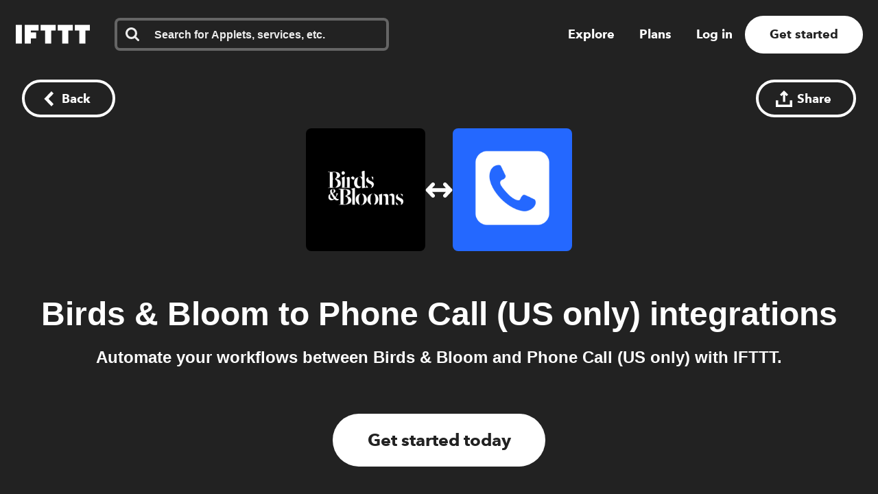

--- FILE ---
content_type: text/javascript
request_url: https://web-assets.ifttt.com/builds/assets/build_automation_dropdown-qn0Ul6Up.js
body_size: 633
content:
import{z as E}from"./header-BFAduAmo.js";const S=async()=>{const i=document.querySelectorAll(".service-dropdown"),p=document.getElementById("create-applet-btn"),{addListener:d,cleanup:g}=E();i.forEach(t=>{const o=t.querySelector(".dropdown-display"),n=t.querySelector(".dropdown-menu");if(!o||!n)return;d(t,"click",e=>{if(e.preventDefault(),e.stopPropagation(),e.target.closest(".dropdown-menu"))return;const a=t.classList.contains("open");i.forEach(c=>{c!==t&&c.classList.contains("open")&&c.classList.remove("open")}),t.classList.toggle("open",!a)}),t.querySelectorAll(".dropdown-item").forEach(e=>{d(e,"click",a=>{a.preventDefault(),a.stopPropagation();const c=o.querySelector(".tqa-text"),f=o.querySelector(".service-icon");if(c&&e instanceof HTMLElement){const s=e.querySelector(".item-text")?.textContent?.trim();s&&(c.textContent=s)}if(f instanceof HTMLElement&&e instanceof HTMLElement){const m=f.querySelector("img");try{const l=JSON.parse(e.dataset.tqa||"{}").service;m&&l?.imageUrl&&(m.src=l.imageUrl,m.alt=l.id||""),l?.brandColor&&(f.style.backgroundColor=`#${l.brandColor}`)}catch(s){console.error("Error parsing TQA data for icon update:",s)}}t.classList.remove("open"),q()})})}),d(document,"click",t=>{t.target.closest(".service-dropdown")||i.forEach(n=>{n.classList.contains("open")&&n.classList.remove("open")})}),d(document,"keydown",t=>{t.key==="Escape"&&i.forEach(n=>{n.classList.contains("open")&&n.classList.remove("open")})});function y(t){if(!t)return null;const n=t.querySelector(".dropdown-display")?.querySelector(".tqa-text")?.textContent?.trim();if(!n)return null;const r=Array.from(t.querySelectorAll(".dropdown-item")).find(e=>e.querySelector(".item-text")?.textContent?.trim()===n);if(!r?.dataset.tqa)return null;try{const e=JSON.parse(r.dataset.tqa);return{type:e.type,full_module_name:e.fullModuleName,name:e.name,service:e.service}}catch(e){return console.error("Error parsing TQA data:",e),null}}function q(){const t=document.querySelector('[data-dropdown="trigger"]'),o=document.querySelector('[data-dropdown="action"]');if(!t||!o||!p)return;const n=y(t),r=y(o);if(n&&r){const e=`template_trigger=${encodeURIComponent(n.full_module_name)}`,u=`template_actions=${encodeURIComponent(r.full_module_name)}`,a=`${p.dataset.appletCreate}?${e}&${u}`;p.href=a}}g.withPageRestore(()=>{S()}),window.addEventListener("beforeunload",g)};export{S as B};
//# sourceMappingURL=build_automation_dropdown-qn0Ul6Up.js.map
